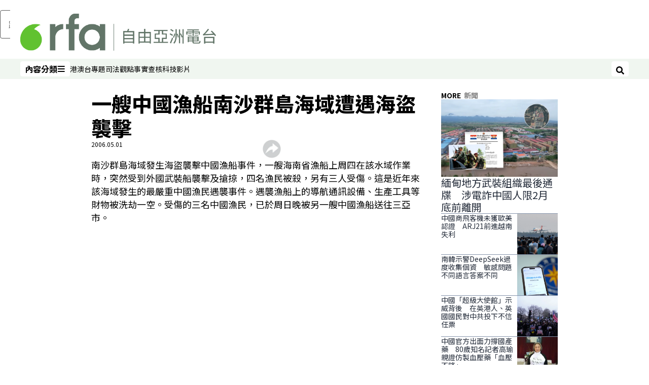

--- FILE ---
content_type: text/html; charset=utf-8
request_url: https://www.rfa.org/cantonese/news/china_crime_pirate-20060501.html?encoding=simplified
body_size: 15556
content:
<!DOCTYPE html><html lang="zh-TW" dir="ltr"><head><meta name="viewport" content="width=device-width"/><link rel="icon" type="image/x-icon" href="/pf/resources/icon/rfa/favicon.ico?d=148"/><title>一艘中國漁船南沙群島海域遭遇海盜襲擊 – RFA 自由亞洲電台粵語部</title><meta property="og:title" content="一艘中國漁船南沙群島海域遭遇海盜襲擊"/><meta name="twitter:title" content="一艘中國漁船南沙群島海域遭遇海盜襲擊"/><meta property="og:image" content="https://www.rfa.org/resizer/v2/https%3A%2F%2Fstatic.themebuilder.aws.arc.pub%2Fradiofreeasia%2F1728056952589.jpg?auth=655639870d7439aa635cf42ef01c84eef72afd2a41e6c08d090978af18eef35f&amp;width=1200"/><meta name="twitter:image" content="https://www.rfa.org/resizer/v2/https%3A%2F%2Fstatic.themebuilder.aws.arc.pub%2Fradiofreeasia%2F1728056952589.jpg?auth=655639870d7439aa635cf42ef01c84eef72afd2a41e6c08d090978af18eef35f&amp;width=1200"/><meta property="og:type" content="article"/><meta name="robots" content="noarchive"/><meta property="og:site_name" content="RFA 自由亞洲電台粵語部"/><meta property="og:url" content="https://www.rfa.org/cantonese/news/china_crime_pirate-20060501.html"/><meta name="twitter:site" content="@RadioFreeAsia"/><meta name="twitter:card" content="summary_large_image"/><link rel="canonical" href="https://www.rfa.org/cantonese/news/china_crime_pirate-20060501.html"/><link id="fusion-output-type-styles" rel="stylesheet" type="text/css" href="/pf/dist/components/output-types/rfa-default.css?d=148&amp;mxId=00000000"/><link id="fusion-template-styles" rel="stylesheet" type="text/css" href="/pf/dist/components/combinations/rfa-default.css?d=148&amp;mxId=00000000"/><link id="fusion-siteStyles-styles" rel="stylesheet" type="text/css" href="/pf/dist/css/rfa-cantonese.css?d=148&amp;mxId=00000000"/><script type="application/javascript" id="polyfill-script">if(!Array.prototype.includes||!(window.Object && window.Object.assign)||!window.Promise||!window.Symbol||!window.fetch){document.write('<script type="application/javascript" src="/pf/dist/engine/polyfill.js?d=148&mxId=00000000" defer=""><\/script>')}</script><script id="fusion-engine-react-script" type="application/javascript" src="/pf/dist/engine/react.js?d=148&amp;mxId=00000000" defer=""></script><script id="fusion-engine-combinations-script" type="application/javascript" src="/pf/dist/components/combinations/rfa-default.js?d=148&amp;mxId=00000000" defer=""></script><style>
			@import url('https://fonts.googleapis.com/css2?family=Noto+Sans+SC:wght@100..900&family=Noto+Sans+TC:wght@100..900&display=swap');
			html:lang(zh-CN) {
				--font-family-primary: Noto Sans SC, sans-serif;
				--font-family-secondary: Noto Sans SC, sans-serif;
				--font-family-tertiary: Noto Sans SC, sans-serif;
				--font-family-primary-reverse: Noto Sans TC, sans-serif;
			}
	</style><script src="//tags.rfa.org/rfa-plone/prod/utag.sync.js"></script><style>body { writing-mode: horizontal-tb; }</style><script data-integration="inlineScripts">
		if (typeof window !== 'undefined') {
      function changeURL() {
        const fullUrl = `${window.location.origin}/${window.location.pathname.split("/")[1]}/`;
        const logoLink = document.querySelector("a.c-link.b-header-nav-chain__logo.nav-logo-show");
        if (logoLink) {
          logoLink.href = fullUrl;
        }
      }
      document.addEventListener("DOMContentLoaded", () => {
        setTimeout(() => {
          changeURL();
        }, 1000);
      });
    }
	;
    (function(w,d,s,l,i){
      w[l]=w[l]||[];w[l].push({'gtm.start': new Date().getTime(),event:'gtm.js'});
      var f=d.getElementsByTagName(s)[0],
      j=d.createElement(s),dl=l!='dataLayer'?'&l='+l:'';j.async=true;j.src=
      'https://www.googletagmanager.com/gtm.js?id='+i+dl;f.parentNode.insertBefore(j,f);
    })(window,document,'script','dataLayer','GTM-WF7NSNVP');
  ;
    window.addEventListener('DOMContentLoaded', (event) => {
      queryly.init("bc7e007358fd46f9", document.querySelectorAll("#fusion-app"));
    });
  ;
		if(typeof window !== 'undefined') {
		// check if window.PoWaSettings exists, create if it does not
		window.PoWaSettings = window.PoWaSettings || {};
		window.PoWaSettings.container = window.PoWaSettings.container || {};

		// set styles for powa settings container
		window.PoWaSettings.container.style = '.powa { position: relative; background: black; height: 0; overflow: hidden; word-break: initial; } .powa-fullscreen { position: initial; padding-bottom: initial !important; } .powa-pane { height: 100%; pointer-events: none; position: absolute; width: 100%; z-index: 2; } .powa-pane > * { pointer-events: auto; } .powa-button { background: none; border: none; padding: 0px; margin: 0px; } @-moz-keyframes powa-spin { 100% { -moz-transform: rotate(360deg); } } @-webkit-keyframes powa-spin { 100% { -webkit-transform: rotate(360deg); } } @keyframes powa-spin { 100% { -webkit-transform: rotate(360deg); transform: rotate(360deg); } } .powa-spin { -webkit-animation: powa-spin 2s infinite linear; animation: powa-spin 2s infinite linear; } .powa-f-2 { width: 2em; height: 2em; } .powa-f-3 { width: 3em; height: 3em; } .powa-f-4 { width: 4em; height: 4em; } .powa-f-5 { width: 5em; height: 5em; } .powa-f-6 { width: 6em; height: 6em; } .powa-shot-play-icon { position: absolute; bottom: 1rem; left: 1rem; width: 3rem !important; height: 3rem !important; background-color: rgb(98, 117, 104); border-radius: 8px; opacity: 1 !important; } .powa-shot-play-icon > g > path:first-child { display: none; } .powa-shot-play-icon > g > path:nth-of-type(2) { fill: #FFF; }';

		// set UI color settings  
		window.addEventListener('powaRender', (event) => {
			window.PoWaSettings.colors = {
				accent: {
					red: 152,
					green: 152,
					blue: 162,
				},
				background: {
					red: 0,
					green: 0,
					blue: 0,
				},
				primary: {
						red: 193,
						green: 193,
						blue: 193,
				},
			};
		});
	};
if (typeof window !== 'undefined') {
	window.addEventListener('powaReady', function (event) {
		function getDataFromUtagData() {
			const utagData = utag_data;
			return {
				page_name: utagData?.page_name,
				page_type: utagData?.page_type,
				url: utagData?.url,
				domain: utagData?.domain,
			};
		}

		function getDataFromEvent(event) {
			return {
				video_position: event.time?.toFixed(0),

				video_name: event.videoData?.headlines?.basic,
				// whole number in seconds
				video_length: event.duration?.toFixed(0) || (event.videoData?.duration / 1000)?.toFixed(0),
				media_type: 'video ondemand', // video ondemand, video live stream
				// Takes the last element in stream array that the stream_type is mp4
				canonical_url:
					event.videoData?.streams?.filter((stream) => stream.stream_type === 'mp4').pop()?.url ||
					event.videoData?.canonical_url,

				content_type: 'video',
				subcontent_type: 'video',
			};
		}

		function getBaseCoreData() {
			const utagData = utag_data;
			if (!utagData) {
				return {};
			}
			return {
				entity: utagData?.entity,
				platform: utagData?.platform,
				platform_short: utagData?.platform_short,
				language: utagData?.language,
				language_service: utagData?.language_service,
				short_language_service: utagData?.short_language_service,
				property_name: utagData?.property_name,
				property_id: utagData?.property_id,
				section: utagData?.section,
			};
		}

		event.detail.powa.on('complete', function (event) {
			const eventType = 'video_complete';
			const dataToSend = {
				...getBaseCoreData(),
				video_event: eventType,
				on_page_event: eventType,
				...getDataFromEvent(event),
				...getDataFromUtagData(),
			};
			utag.link(dataToSend);
			window.dataLayer?.push({
				event: eventType,
				...dataToSend,
			});
		});

		event.detail.powa.on('error', function (event) {
			const eventType = 'video_error';
			const dataToSend = {
				...getBaseCoreData(),
				video_event: eventType,
				on_page_event: eventType,
				...getDataFromEvent(event),
				...getDataFromUtagData(),
			};
			utag.link(dataToSend);
			window.dataLayer?.push({
				event: eventType,
				...dataToSend,
			});
		});

		event.detail.powa.on('pause', function (event) {
			const eventType = 'video_pause';
			const dataToSend = {
				...getBaseCoreData(),
				video_event: eventType,
				on_page_event: eventType,
				...getDataFromEvent(event),
				...getDataFromUtagData(),
			};
			utag.link(dataToSend);
			window.dataLayer?.push({
				event: eventType,
				...dataToSend,
			});
		});
		event.detail.powa.on('start', function (event) {
			const eventType = 'video_play';
			const dataToSend = {
				...getBaseCoreData(),
				video_event: eventType,
				on_page_event: eventType,
				...getDataFromEvent(event),
				...getDataFromUtagData(),

				byline:
					event.videoData?.credits?.by?.map((by) => by.name.replace('By ', '')).join(',') ||
					utag_data?.language_service,
				// MM/DD/YYYY
				pub_date: new Date(event.videoData?.display_date).toLocaleDateString('en-US'),
				pub_hour: new Date(event.videoData?.display_date).getUTCHours(),
				article_uid: event.videoData?._id,
				categories:
					event.videoData?.taxonomy?.sections
						?.map((section) => section._id.replace('/', ''))
						.join(',') || 'none',
				tags: event.videoData?.taxonomy?.tags?.map((tag) => tag.text).join(',') || 'none',
				slug: 'none',
			};
			utag.link(dataToSend);
			window.dataLayer?.push({
				event: eventType,
				...dataToSend,
			});
		});

		event.detail.powa.on('play', function (event) {
			const eventType = 'video_resume';
			const dataToSend = {
				...getBaseCoreData(),
				video_event: eventType,
				on_page_event: eventType,
				...getDataFromEvent(event),
				...getDataFromUtagData(),
			};
			utag.link(dataToSend);
			window.dataLayer?.push({
				event: eventType,
				...dataToSend,
			});
		});

		event.detail.powa.on('skip', function (event) {
			const eventType = 'video_skip';
			const dataToSend = {
				...getBaseCoreData(),
				video_event: eventType,
				on_page_event: eventType,
				...getDataFromEvent(event),
				...getDataFromUtagData(),
			};
			utag.link(dataToSend);
			window.dataLayer?.push({
				event: eventType,
				...dataToSend,
			});
		});

		event.detail.powa.on('playback25', function (event) {
			const eventType = 'video_milestone_10';
			const dataToSend = {
				...getBaseCoreData(),
				video_event: eventType,
				on_page_event: eventType,
				...getDataFromEvent(event),
				...getDataFromUtagData(),
			};
			utag.link(dataToSend);
			window.dataLayer?.push({
				event: eventType,
				...dataToSend,
			});
		});

		event.detail.powa.on('playback50', function (event) {
			const eventType = 'video_milestone_50';
			const dataToSend = {
				...getBaseCoreData(),
				video_event: eventType,
				on_page_event: eventType,
				...getDataFromEvent(event),
				...getDataFromUtagData(),
			};
			utag.link(dataToSend);
			window.dataLayer?.push({
				event: eventType,
				...dataToSend,
			});
		});

		event.detail.powa.on('playback75', function (event) {
			const eventType = 'video_milestone_90';
			const dataToSend = {
				...getBaseCoreData(),
				video_event: eventType,
				on_page_event: eventType,
				...getDataFromEvent(event),
				...getDataFromUtagData(),
			};
			utag.link(dataToSend);
			window.dataLayer?.push({
				event: eventType,
				...dataToSend,
			});
		});
	});
}
;
if (typeof window !== 'undefined') {
	window.addEventListener('message', function (event) {
		// Ensure the message is from the acast origin
		if (event.origin !== 'https://embed.acast.com') {
			return;
		}

		function getEditorialData() {
			if (utag_data) {
				return {
					byline:
						utag_data.byline && utag_data.byline !== 'none'
							? utag_data.byline
							: utag_data.language_service,
					pub_date: utag_data.pub_date,
					pub_hour: utag_data.pub_hour,
					article_uid: utag_data.article_uid,
					categories: utag_data.categories,
					tags: utag_data.tags,
					slug: utag_data.slug,
				};
			}
			return {}; // Added return statement in case utag_data is undefined
		}

		function getUtagData() {
			if (utag_data) {
				return {
					// BASIC
					entity: utag_data.entity,
					platform: utag_data.platform,
					platform_short: utag_data.platform_short,
					language: utag_data.language,
					language_service: utag_data.language_service,
					short_language_service: utag_data.short_language_service,
					property_name: utag_data.property_name,
					property_id: utag_data.property_id,

					content_type: 'audio',
					section: utag_data.section,
					subcontent_type: 'audio',
					page_name: utag_data.page_name,
					page_type: utag_data.page_type,
					url: utag_data.url,
					domain: utag_data.domain,
				};
			}
			return {}; // Added return statement in case utag_data is undefined
		}

		// On play
		if (event.data?.eventName === 'postmessage:on:play') {
			const tealium_event = 'audio_play';
			const dataToSend = {
				audio_event: tealium_event,
				on_page_event: tealium_event,

				audio_name: event.data?.data?.acast,
				audio_length: 'none',
				media_type: 'audio ondemand',

				...getUtagData(),
				...getEditorialData(),
			};
			if (typeof utag !== 'undefined' && utag?.link) {
				utag.link(dataToSend);
			}
			if (typeof window.dataLayer !== 'undefined') {
				window.dataLayer.push({
					event: tealium_event,
					...dataToSend,
				});
			}
		}

		// On pause
		if (event.data?.eventName === 'postmessage:on:pause') {
			const tealium_event = 'audio_pause';
			const dataToSend = {
				audio_event: tealium_event,
				on_page_event: tealium_event,

				// audio_name: event.data?.data?.acast, // not available
				audio_length: 'none',
				media_type: 'audio ondemand',

				...getUtagData(),
			};

			if (typeof utag !== 'undefined' && utag?.link) {
				utag.link(dataToSend);
			}
			if (typeof window.dataLayer !== 'undefined') {
				window.dataLayer.push({
					event: tealium_event,
					...dataToSend,
				});
			}
		}

		// On seek
		if (event.data?.eventName === 'postmessage:on:seek') {
			const analyticsEvent = 'audio_skip';
			const dataToSend = {
				audio_event: analyticsEvent,
				on_page_event: analyticsEvent,

				// audio_name: event.data?.data?.acast, // not available
				audio_length: 'none',
				media_type: 'audio ondemand',

				...getUtagData(),
			};
			if (typeof utag !== 'undefined' && utag?.link) {
				utag.link(dataToSend);
			}
			if (typeof window.dataLayer !== 'undefined') {
				window.dataLayer.push({
					event: analyticsEvent,
					...dataToSend,
				});
			}
		}
	});
};window.isIE = !!window.MSInputMethodContext && !!document.documentMode;</script><script type="application/ld+json">{
  "@context": "http://schema.org",
  "@type": "NewsArticle",
  "mainEntityOfPage": "https://www.rfa.org/cantonese/news/china_crime_pirate-20060501.html",
  "headline": "一艘中國漁船南沙群島海域遭遇海盜襲擊",
  "alternativeHeadline": "",
  "datePublished": "2006-05-01T04:00:00Z",
  "dateModified": "2025-02-08T00:15:30.037Z",
  "description": "",
  "author": [],
  "publisher": {
    "@id": "https://www.rfa.org/",
    "@type": "NewsMediaOrganization",
    "name": "Radio Free Asia"
  },
  "image": []
}</script><script type="application/ld+json">{
  "@context": "http://schema.org",
  "@type": "NewsMediaOrganization",
  "url": "https://www.rfa.org/",
  "name": "Radio Free Asia",
  "logo": "https://static.themebuilder.aws.arc.pub/radiofreeasia/1697743282719.png",
  "correctionsPolicy": "https://www.rfa.org/english/about/codeofethics/",
  "diversityPolicy": "https://www.rfa.org/english/about/codeofethics/",
  "ethicsPolicy": "https://www.rfa.org/english/about/codeofethics/",
  "unnamedSourcesPolicy": "https://www.rfa.org/english/about/codeofethics/",
  "alternateName": [
    "RFA"
  ],
  "verificationFactCheckingPolicy": "https://www.rfa.org/english/about/codeofethics/"
}</script><script async="" data-integration="nativo-ad" src="https://s.ntv.io/serve/load.js"></script><script type="text/javascript">
						 var _utag_data_aux = {"page_type":"article","content_type":"story","subcontent_type":"article","section":"新聞","categories":"新聞","article_uid":"fsnpcng4wcebjnmzcedmtxwpbe","tags":"none","slug":"china_crime_pirate-20060501","byline":"none","pub_hour":4,"pub_date":"5/1/2006","entity":"rfa","platform":"web","platform_short":"w","language":"cantonese","language_service":"rfa cantonese","short_language_service":"can","property_name":"rfa cantonese web","property_id":511}
						 _utag_data_aux.domain = window.location.origin.toLowerCase();
						 _utag_data_aux.url = window.location.origin.toLowerCase() + window.location.pathname.toLowerCase();
						 _utag_data_aux.page_title = document.title.toLowerCase();
						 _utag_data_aux.page_name = document.title.toLowerCase();
					</script><script defer="" data-integration="queryly" src="https://www.queryly.com/js/queryly.v4.min.js"></script><script type="text/javascript">
						var utag_data={"page_type":"article","content_type":"story","subcontent_type":"article","section":"新聞","categories":"新聞","article_uid":"fsnpcng4wcebjnmzcedmtxwpbe","tags":"none","slug":"china_crime_pirate-20060501","byline":"none","pub_hour":4,"pub_date":"5/1/2006","entity":"rfa","platform":"web","platform_short":"w","language":"cantonese","language_service":"rfa cantonese","short_language_service":"can","property_name":"rfa cantonese web","property_id":511}
						utag_data.domain = window.location.origin.toLowerCase();
						utag_data.url = window.location.origin.toLowerCase() + window.location.pathname.toLowerCase();
						utag_data.page_title = document.title.toLowerCase();
						utag_data.page_name = document.title.toLowerCase();
						</script>
<script>(window.BOOMR_mq=window.BOOMR_mq||[]).push(["addVar",{"rua.upush":"false","rua.cpush":"false","rua.upre":"false","rua.cpre":"false","rua.uprl":"false","rua.cprl":"false","rua.cprf":"false","rua.trans":"SJ-03eb8749-f163-486b-a542-2cf829673a07","rua.cook":"false","rua.ims":"false","rua.ufprl":"false","rua.cfprl":"false","rua.isuxp":"false","rua.texp":"norulematch","rua.ceh":"false","rua.ueh":"false","rua.ieh.st":"0"}]);</script>
                              <script>!function(e){var n="https://s.go-mpulse.net/boomerang/";if("False"=="True")e.BOOMR_config=e.BOOMR_config||{},e.BOOMR_config.PageParams=e.BOOMR_config.PageParams||{},e.BOOMR_config.PageParams.pci=!0,n="https://s2.go-mpulse.net/boomerang/";if(window.BOOMR_API_key="VBVVV-FPG74-W5UWK-WY5GJ-27F7E",function(){function e(){if(!o){var e=document.createElement("script");e.id="boomr-scr-as",e.src=window.BOOMR.url,e.async=!0,i.parentNode.appendChild(e),o=!0}}function t(e){o=!0;var n,t,a,r,d=document,O=window;if(window.BOOMR.snippetMethod=e?"if":"i",t=function(e,n){var t=d.createElement("script");t.id=n||"boomr-if-as",t.src=window.BOOMR.url,BOOMR_lstart=(new Date).getTime(),e=e||d.body,e.appendChild(t)},!window.addEventListener&&window.attachEvent&&navigator.userAgent.match(/MSIE [67]\./))return window.BOOMR.snippetMethod="s",void t(i.parentNode,"boomr-async");a=document.createElement("IFRAME"),a.src="about:blank",a.title="",a.role="presentation",a.loading="eager",r=(a.frameElement||a).style,r.width=0,r.height=0,r.border=0,r.display="none",i.parentNode.appendChild(a);try{O=a.contentWindow,d=O.document.open()}catch(_){n=document.domain,a.src="javascript:var d=document.open();d.domain='"+n+"';void(0);",O=a.contentWindow,d=O.document.open()}if(n)d._boomrl=function(){this.domain=n,t()},d.write("<bo"+"dy onload='document._boomrl();'>");else if(O._boomrl=function(){t()},O.addEventListener)O.addEventListener("load",O._boomrl,!1);else if(O.attachEvent)O.attachEvent("onload",O._boomrl);d.close()}function a(e){window.BOOMR_onload=e&&e.timeStamp||(new Date).getTime()}if(!window.BOOMR||!window.BOOMR.version&&!window.BOOMR.snippetExecuted){window.BOOMR=window.BOOMR||{},window.BOOMR.snippetStart=(new Date).getTime(),window.BOOMR.snippetExecuted=!0,window.BOOMR.snippetVersion=12,window.BOOMR.url=n+"VBVVV-FPG74-W5UWK-WY5GJ-27F7E";var i=document.currentScript||document.getElementsByTagName("script")[0],o=!1,r=document.createElement("link");if(r.relList&&"function"==typeof r.relList.supports&&r.relList.supports("preload")&&"as"in r)window.BOOMR.snippetMethod="p",r.href=window.BOOMR.url,r.rel="preload",r.as="script",r.addEventListener("load",e),r.addEventListener("error",function(){t(!0)}),setTimeout(function(){if(!o)t(!0)},3e3),BOOMR_lstart=(new Date).getTime(),i.parentNode.appendChild(r);else t(!1);if(window.addEventListener)window.addEventListener("load",a,!1);else if(window.attachEvent)window.attachEvent("onload",a)}}(),"".length>0)if(e&&"performance"in e&&e.performance&&"function"==typeof e.performance.setResourceTimingBufferSize)e.performance.setResourceTimingBufferSize();!function(){if(BOOMR=e.BOOMR||{},BOOMR.plugins=BOOMR.plugins||{},!BOOMR.plugins.AK){var n="false"=="true"?1:0,t="",a="amjnm6yxij7rs2lkx6iq-f-68897b01b-clientnsv4-s.akamaihd.net",i="false"=="true"?2:1,o={"ak.v":"39","ak.cp":"1382888","ak.ai":parseInt("836812",10),"ak.ol":"0","ak.cr":8,"ak.ipv":4,"ak.proto":"h2","ak.rid":"38631482","ak.r":41994,"ak.a2":n,"ak.m":"dscr","ak.n":"ff","ak.bpcip":"3.18.214.0","ak.cport":47060,"ak.gh":"23.66.124.25","ak.quicv":"","ak.tlsv":"tls1.3","ak.0rtt":"","ak.0rtt.ed":"","ak.csrc":"-","ak.acc":"","ak.t":"1768603537","ak.ak":"hOBiQwZUYzCg5VSAfCLimQ==HGJvOWTfQvNKjXJ/156f8qRu2sjmttfr8xXSR2mgL0Wlk9r6egjmJyE60LVSksrtzJrLv10dp3K17F/vluGZ/XMFcdeXoqjQ92pO7jSsREZrfgDPomTtar/fSNr0qO9MmheXxvA36axVy+Hd57vkZsK9VCjenF25ffFR7Q80HXCDFhoJIU5+0td7QGiQojvj9HRT9Z1ndYaaelvzHKGUSmTPAcOkcGWkcBiPtQGmmwcxZ5qk6RS1C8TS/Y6yxuVQisS1EzIXVEC+jRbbKLCPrYgGQuMzfaHHlI+UtH3cfgmRAObLit7FbRJOJrXxrsnsM0nutk5VPtgg4PXq3Lb/vfBaONsqE//MXcMbjGnCC2fD/YPSSzvHos5+bkwE1Erg1E0D/s6ED5+r8skEKJtH51/QE+JcHtOusP7rVVJ8zAM=","ak.pv":"55","ak.dpoabenc":"","ak.tf":i};if(""!==t)o["ak.ruds"]=t;var r={i:!1,av:function(n){var t="http.initiator";if(n&&(!n[t]||"spa_hard"===n[t]))o["ak.feo"]=void 0!==e.aFeoApplied?1:0,BOOMR.addVar(o)},rv:function(){var e=["ak.bpcip","ak.cport","ak.cr","ak.csrc","ak.gh","ak.ipv","ak.m","ak.n","ak.ol","ak.proto","ak.quicv","ak.tlsv","ak.0rtt","ak.0rtt.ed","ak.r","ak.acc","ak.t","ak.tf"];BOOMR.removeVar(e)}};BOOMR.plugins.AK={akVars:o,akDNSPreFetchDomain:a,init:function(){if(!r.i){var e=BOOMR.subscribe;e("before_beacon",r.av,null,null),e("onbeacon",r.rv,null,null),r.i=!0}return this},is_complete:function(){return!0}}}}()}(window);</script></head><body><noscript><iframe title="gtm" src="https://www.googletagmanager.com/ns.html?id=GTM-WF7NSNVP" height="0" width="0" style="display:none;visibility:hidden"></iframe></noscript><script type="text/javascript">
		(function(a,b,c,d){
		a='//tags.rfa.org/rfa-plone/prod/utag.js';
		b=document;c='script';d=b.createElement(c);d.src=a;d.type='text/java'+c;d.async=true;
		a=b.getElementsByTagName(c)[0];a.parentNode.insertBefore(d,a);
		})();
		</script><a class="skip-main" href="#main">跳過主要內容</a><div id="modal-root"></div><div id="fusion-app" class="c-stack b-application" data-style-direction="vertical" data-style-justification="start" data-style-alignment="unset" data-style-inline="false" data-style-wrap="nowrap"><div class="b-rfa-right-rail-article"><header class="c-stack b-rfa-right-rail-article__navigation" data-style-direction="vertical" data-style-justification="start" data-style-alignment="unset" data-style-inline="false" data-style-wrap="nowrap"><div class="b-rfa-logo"><div class="b-rfa-logo__container"><a href="/cantonese/" title="Radio Free Asia Logo"><img class="b-rfa-logo__image" src="https://static.themebuilder.aws.arc.pub/radiofreeasia/1697743282719.png" alt="Radio Free Asia Logo"/></a></div></div><nav id="main-nav" class="b-header-nav-chain " aria-label="Sections Menu"><div class="b-header-nav-chain__top-layout"><div class="b-header-nav-chain__nav-left"><div class="nav-components--mobile" data-testid="nav-chain-nav-components-mobile-left"><button data-testid="nav-chain-nav-section-button" aria-label="內容分類" class="c-button c-button--small c-button--secondary-reverse" type="button"><span class="visually-hidden">內容分類</span><svg class="c-icon" width="48" height="48" xmlns="http://www.w3.org/2000/svg" viewBox="0 0 512 512" fill="currentColor" aria-hidden="true" focusable="false"><path d="M25 96C25 78.33 39.33 64 57 64H441C458.7 64 473 78.33 473 96C473 113.7 458.7 128 441 128H57C39.33 128 25 113.7 25 96ZM25 256C25 238.3 39.33 224 57 224H441C458.7 224 473 238.3 473 256C473 273.7 458.7 288 441 288H57C39.33 288 25 273.7 25 256ZM441 448H57C39.33 448 25 433.7 25 416C25 398.3 39.33 384 57 384H441C458.7 384 473 398.3 473 416C473 433.7 458.7 448 441 448Z"></path></svg></button></div><div class="nav-components--desktop" data-testid="nav-chain-nav-components-desktop-left"><button data-testid="nav-chain-nav-section-button" aria-label="內容分類" class="c-button c-button--small c-button--secondary-reverse" type="button"><span class="visually-hidden">內容分類</span><span>內容分類</span><svg class="c-icon" width="48" height="48" xmlns="http://www.w3.org/2000/svg" viewBox="0 0 512 512" fill="currentColor" aria-hidden="true" focusable="false"><path d="M25 96C25 78.33 39.33 64 57 64H441C458.7 64 473 78.33 473 96C473 113.7 458.7 128 441 128H57C39.33 128 25 113.7 25 96ZM25 256C25 238.3 39.33 224 57 224H441C458.7 224 473 238.3 473 256C473 273.7 458.7 288 441 288H57C39.33 288 25 273.7 25 256ZM441 448H57C39.33 448 25 433.7 25 416C25 398.3 39.33 384 57 384H441C458.7 384 473 398.3 473 416C473 433.7 458.7 448 441 448Z"></path></svg></button></div></div><a title="Radio Free Asia Logo" class="c-link b-header-nav-chain__logo  nav-logo-hidden " href="/" aria-hidden="true" tabindex="-1"><img src="https://static.themebuilder.aws.arc.pub/radiofreeasia/1697743282719.png" alt="Radio Free Asia Logo" data-chromatic="ignore"/></a><nav aria-label="Top Links" class="c-stack b-header-nav-chain__links-list" data-style-direction="horizontal" data-style-justification="start" data-style-alignment="center" data-style-inline="false" data-style-wrap="wrap"><span class="b-header-nav-chain__links-list-item"><a class="c-link" href="/cantonese/htm">港澳台</a></span><span class="b-header-nav-chain__links-list-item"><a class="c-link" href="/cantonese/in-depth/">專題</a></span><span class="b-header-nav-chain__links-list-item"><a class="c-link" href="/cantonese/law-justice/">司法</a></span><span class="b-header-nav-chain__links-list-item"><a class="c-link" href="/cantonese/opinion/">觀點</a></span><span class="b-header-nav-chain__links-list-item"><a class="c-link" href="/cantonese/fact-check/">事實查核</a></span><span class="b-header-nav-chain__links-list-item"><a class="c-link" href="/cantonese/technology/">科技</a></span><span class="b-header-nav-chain__links-list-item"><a class="c-link" href="/cantonese/video/">影片</a></span></nav><div class="b-header-nav-chain__nav-right"><div class="nav-components--mobile" data-testid="nav-chain-nav-components-mobile-right"><button aria-label="搜尋" class="c-button c-button--small c-button--secondary-reverse" type="button"><span class="visually-hidden">搜尋</span><span><svg class="c-icon" width="48" height="48" xmlns="http://www.w3.org/2000/svg" viewBox="0 0 512 512" fill="currentColor" aria-hidden="true" focusable="false"><path d="M505 442.7L405.3 343c-4.5-4.5-10.6-7-17-7H372c27.6-35.3 44-79.7 44-128C416 93.1 322.9 0 208 0S0 93.1 0 208s93.1 208 208 208c48.3 0 92.7-16.4 128-44v16.3c0 6.4 2.5 12.5 7 17l99.7 99.7c9.4 9.4 24.6 9.4 33.9 0l28.3-28.3c9.4-9.4 9.4-24.6.1-34zM208 336c-70.7 0-128-57.2-128-128 0-70.7 57.2-128 128-128 70.7 0 128 57.2 128 128 0 70.7-57.2 128-128 128z"></path></svg></span></button></div><div class="nav-components--desktop" data-testid="nav-chain-nav-components-desktop-right"><button aria-label="搜尋" class="c-button c-button--small c-button--secondary-reverse" type="button"><span class="visually-hidden">搜尋</span><span><svg class="c-icon" width="48" height="48" xmlns="http://www.w3.org/2000/svg" viewBox="0 0 512 512" fill="currentColor" aria-hidden="true" focusable="false"><path d="M505 442.7L405.3 343c-4.5-4.5-10.6-7-17-7H372c27.6-35.3 44-79.7 44-128C416 93.1 322.9 0 208 0S0 93.1 0 208s93.1 208 208 208c48.3 0 92.7-16.4 128-44v16.3c0 6.4 2.5 12.5 7 17l99.7 99.7c9.4 9.4 24.6 9.4 33.9 0l28.3-28.3c9.4-9.4 9.4-24.6.1-34zM208 336c-70.7 0-128-57.2-128-128 0-70.7 57.2-128 128-128 70.7 0 128 57.2 128 128 0 70.7-57.2 128-128 128z"></path></svg></span></button></div></div></div><div id="flyout-overlay" data-testid="nav-chain-flyout-overlay" class="c-stack b-header-nav-chain__flyout-overlay closed" data-style-direction="vertical" data-style-justification="start" data-style-alignment="unset" data-style-inline="false" data-style-wrap="nowrap"><div><div class="c-stack b-header-nav-chain__flyout-nav-wrapper closed" data-style-direction="vertical" data-style-justification="start" data-style-alignment="unset" data-style-inline="false" data-style-wrap="nowrap"><div class="b-header-nav-chain__flyout-close-button"><button aria-label="關閉" class="c-button c-button--small c-button--secondary-reverse" type="button"><span class="visually-hidden">關閉</span><svg class="c-icon" width="24" height="24" xmlns="http://www.w3.org/2000/svg" viewBox="0 0 512 512" fill="currentColor" aria-hidden="true" focusable="false"><path d="M406.6 361.4C419.1 373.9 419.1 394.15 406.6 406.65C400.4 412.9 392.2 416 384 416C375.8 416 367.62 412.875 361.38 406.625L256 301.3L150.63 406.6C144.38 412.9 136.19 416 128 416C119.81 416 111.63 412.9 105.375 406.6C92.875 394.1 92.875 373.85 105.375 361.35L210.775 255.95L105.375 150.6C92.875 138.1 92.875 117.85 105.375 105.35C117.875 92.85 138.125 92.85 150.625 105.35L256 210.8L361.4 105.4C373.9 92.9 394.15 92.9 406.65 105.4C419.15 117.9 419.15 138.15 406.65 150.65L301.25 256.05L406.6 361.4Z"></path></svg></button></div><div class="nav-menu"><div data-testid="nav-chain-nav-components-mobile" class="c-stack nav-components--mobile" data-style-direction="vertical" data-style-justification="start" data-style-alignment="unset" data-style-inline="false" data-style-wrap="nowrap"><nav aria-label="More Links" class="c-stack b-links-bar" data-style-direction="horizontal" data-style-justification="center" data-style-alignment="unset" data-style-inline="false" data-style-wrap="wrap"><a class="c-link" href="/cantonese/htm">港澳台</a><span class="c-separator"></span><a class="c-link" href="/cantonese/in-depth">專題</a><span class="c-separator"></span><a class="c-link" href="/cantonese/law-justice">司法</a><span class="c-separator"></span><a class="c-link" href="/cantonese/opinion">觀點</a><span class="c-separator"></span><a class="c-link" href="/cantonese/fact-check">事實查核</a><span class="c-separator"></span><a class="c-link" href="/cantonese/technology">科技</a><span class="c-separator"></span><a class="c-link" href="/cantonese/video">影片</a></nav><hr class="c-divider"/></div><div data-testid="nav-chain-nav-components-desktop" class="c-stack nav-components--desktop" data-style-direction="vertical" data-style-justification="start" data-style-alignment="unset" data-style-inline="false" data-style-wrap="nowrap"></div></div><ul class="c-stack b-header-nav-chain__flyout-nav" data-style-direction="vertical" data-style-justification="start" data-style-alignment="unset" data-style-inline="false" data-style-wrap="nowrap"><li class="section-item" data-testid="nav-chain-section-item"><a class="c-link" href="/cantonese/htm" aria-hidden="true" tabindex="-1">港澳台</a></li><li class="section-item" data-testid="nav-chain-section-item"><a class="c-link" href="/cantonese/in-depth/" aria-hidden="true" tabindex="-1">專題</a></li><li class="section-item" data-testid="nav-chain-section-item"><div data-testid="nav-chain-section-item-subsection" class="c-stack b-header-nav-chain__subsection-anchor subsection-anchor " data-style-direction="horizontal" data-style-justification="start" data-style-alignment="center" data-style-inline="false" data-style-wrap="nowrap"><a class="c-link" href="/cantonese/opinion/" aria-hidden="true" tabindex="-1">觀點</a><button aria-expanded="false" aria-controls="header_sub_section_cantonese/opinion" aria-label="顯示 觀點 個子版面" class="c-button c-button--medium c-button--default submenu-caret" type="button"><span class="visually-hidden">顯示 觀點 個子版面</span><span><svg class="c-icon" width="20" height="20" xmlns="http://www.w3.org/2000/svg" viewBox="0 0 512 512" fill="currentColor" aria-hidden="true" focusable="false"><path d="M256 416C247.812 416 239.62 412.875 233.38 406.625L41.38 214.625C28.88 202.125 28.88 181.875 41.38 169.375C53.88 156.875 74.13 156.875 86.63 169.375L256 338.8L425.4 169.4C437.9 156.9 458.15 156.9 470.65 169.4C483.15 181.9 483.15 202.15 470.65 214.65L278.65 406.65C272.4 412.9 264.2 416 256 416Z"></path></svg></span></button></div><div class="b-header-nav-chain__subsection-container "><ul class="b-header-nav-chain__subsection-menu" id="header_sub_section_cantonese/opinion"><li class="subsection-item" data-testid="nav-chain-subsection-item"><a class="c-link" href="/cantonese/opinion/to-yiu-ming/" aria-hidden="true" tabindex="-1">杜耀明評論</a></li><li class="subsection-item" data-testid="nav-chain-subsection-item"><a class="c-link" href="/cantonese/opinion/ching-cheong/" aria-hidden="true" tabindex="-1">洞察國情</a></li><li class="subsection-item" data-testid="nav-chain-subsection-item"><a class="c-link" href="/cantonese/opinion/lin-fei/" aria-hidden="true" tabindex="-1">林語非論</a></li><li class="subsection-item" data-testid="nav-chain-subsection-item"><a class="c-link" href="/cantonese/opinion/martin-oei/" aria-hidden="true" tabindex="-1">澤論四方</a></li><li class="subsection-item" data-testid="nav-chain-subsection-item"><a class="c-link" href="/cantonese/opinion/mung-siu-tat/" aria-hidden="true" tabindex="-1">勞權透視</a></li><li class="subsection-item" data-testid="nav-chain-subsection-item"><a class="c-link" href="/cantonese/opinion/po-kong-ngan/" aria-hidden="true" tabindex="-1">財經拆局</a></li><li class="subsection-item" data-testid="nav-chain-subsection-item"><a class="c-link" href="/cantonese/opinion/shih-chien-yu/" aria-hidden="true" tabindex="-1">冷戰風雲</a></li><li class="subsection-item" data-testid="nav-chain-subsection-item"><a class="c-link" href="/cantonese/opinion/sunny-cheung/" aria-hidden="true" tabindex="-1">張崑陽評論</a></li><li class="subsection-item" data-testid="nav-chain-subsection-item"><a class="c-link" href="/cantonese/opinion/wo-lap-lam/" aria-hidden="true" tabindex="-1">國是縱橫</a></li><li class="subsection-item" data-testid="nav-chain-subsection-item"><a class="c-link" href="/cantonese/opinion/yeung-wing-yu/" aria-hidden="true" tabindex="-1">寰宇古今</a></li></ul></div></li><li class="section-item" data-testid="nav-chain-section-item"><a class="c-link" href="/cantonese/fact-check/" aria-hidden="true" tabindex="-1">事實查核</a></li><li class="section-item" data-testid="nav-chain-section-item"><a class="c-link" href="/cantonese/technology/" aria-hidden="true" tabindex="-1">科技</a></li><li class="section-item" data-testid="nav-chain-section-item"><div data-testid="nav-chain-section-item-subsection" class="c-stack b-header-nav-chain__subsection-anchor subsection-anchor " data-style-direction="horizontal" data-style-justification="start" data-style-alignment="center" data-style-inline="false" data-style-wrap="nowrap"><a class="c-link" href="/cantonese/video/" aria-hidden="true" tabindex="-1">影片</a><button aria-expanded="false" aria-controls="header_sub_section_cantonese/video" aria-label="顯示 影片 個子版面" class="c-button c-button--medium c-button--default submenu-caret" type="button"><span class="visually-hidden">顯示 影片 個子版面</span><span><svg class="c-icon" width="20" height="20" xmlns="http://www.w3.org/2000/svg" viewBox="0 0 512 512" fill="currentColor" aria-hidden="true" focusable="false"><path d="M256 416C247.812 416 239.62 412.875 233.38 406.625L41.38 214.625C28.88 202.125 28.88 181.875 41.38 169.375C53.88 156.875 74.13 156.875 86.63 169.375L256 338.8L425.4 169.4C437.9 156.9 458.15 156.9 470.65 169.4C483.15 181.9 483.15 202.15 470.65 214.65L278.65 406.65C272.4 412.9 264.2 416 256 416Z"></path></svg></span></button></div><div class="b-header-nav-chain__subsection-container "><ul class="b-header-nav-chain__subsection-menu" id="header_sub_section_cantonese/video"><li class="subsection-item" data-testid="nav-chain-subsection-item"><a class="c-link" href="/cantonese/video/voice-like-a-bell/" aria-hidden="true" tabindex="-1">聲如洪鍾</a></li><li class="subsection-item" data-testid="nav-chain-subsection-item"><a class="c-link" href="/cantonese/video/finance-free-talk/" aria-hidden="true" tabindex="-1">財經自由講</a></li><li class="subsection-item" data-testid="nav-chain-subsection-item"><a class="c-link" href="/cantonese/video/hong-kong-speaks/" aria-hidden="true" tabindex="-1">香港人自由講</a></li></ul></div></li><li class="section-item" data-testid="nav-chain-section-item"><div data-testid="nav-chain-section-item-subsection" class="c-stack b-header-nav-chain__subsection-anchor subsection-anchor " data-style-direction="horizontal" data-style-justification="start" data-style-alignment="center" data-style-inline="false" data-style-wrap="nowrap"><a class="c-link" href="/cantonese/about/" aria-hidden="true" tabindex="-1">關於我們</a><button aria-expanded="false" aria-controls="header_sub_section_cantonese/about" aria-label="顯示 關於我們 個子版面" class="c-button c-button--medium c-button--default submenu-caret" type="button"><span class="visually-hidden">顯示 關於我們 個子版面</span><span><svg class="c-icon" width="20" height="20" xmlns="http://www.w3.org/2000/svg" viewBox="0 0 512 512" fill="currentColor" aria-hidden="true" focusable="false"><path d="M256 416C247.812 416 239.62 412.875 233.38 406.625L41.38 214.625C28.88 202.125 28.88 181.875 41.38 169.375C53.88 156.875 74.13 156.875 86.63 169.375L256 338.8L425.4 169.4C437.9 156.9 458.15 156.9 470.65 169.4C483.15 181.9 483.15 202.15 470.65 214.65L278.65 406.65C272.4 412.9 264.2 416 256 416Z"></path></svg></span></button></div><div class="b-header-nav-chain__subsection-container "><ul class="b-header-nav-chain__subsection-menu" id="header_sub_section_cantonese/about"><li class="subsection-item" data-testid="nav-chain-subsection-item"><a class="c-link" href="/cantonese/about/contact.html" aria-hidden="true" tabindex="-1">聯絡我們</a></li><li class="subsection-item" data-testid="nav-chain-subsection-item"><a class="c-link" href="/cantonese/about/frequencies.html" aria-hidden="true" tabindex="-1">最新廣播頻率</a></li><li class="subsection-item" data-testid="nav-chain-subsection-item"><a class="c-link" href="/cantonese/audio" aria-hidden="true" tabindex="-1">聲音資料</a></li><li class="subsection-item" data-testid="nav-chain-subsection-item"><a class="c-link" href="/cantonese/send_news_form" aria-hidden="true" tabindex="-1">聽眾報料</a></li></ul></div></li><li class="section-menu--bottom-placeholder"></li></ul></div></div></div></nav></header><section role="main" tabindex="-1" class="b-rfa-right-rail-article__main"><div class="c-stack b-rfa-right-rail-article__full-width-1 hide-if-empty" data-style-direction="vertical" data-style-justification="start" data-style-alignment="unset" data-style-inline="false" data-style-wrap="nowrap"></div><div class="c-grid b-rfa-right-rail-article__rail-container"><div class="c-stack b-rfa-right-rail-article__main-interior-item" data-style-direction="vertical" data-style-justification="start" data-style-alignment="unset" data-style-inline="false" data-style-wrap="nowrap"><div class="c-stack b-rfa-right-rail-article__main-interior-item-1" data-style-direction="vertical" data-style-justification="start" data-style-alignment="unset" data-style-inline="false" data-style-wrap="nowrap"><h1 class="b-headline">一艘中國漁船南沙群島海域遭遇海盜襲擊</h1></div><div class="c-stack b-rfa-right-rail-article__main-interior-item-info" data-style-direction="vertical" data-style-justification="start" data-style-alignment="unset" data-style-inline="false" data-style-wrap="nowrap"><div class="b-rfa-info-chain"><time as="time" class="c-date b-rfa-date" dateTime="2006-05-01T04:00:00Z">2006.05.01</time><div class="b-rfa-info-chain__share-button"><div style="display:none" id="f0fnav7Jha992fN" data-fusion-collection="features" data-fusion-type="RFA-Share-Button/default" data-fusion-name="Share Button - RFA Block" data-fusion-message="Could not render component [features:RFA-Share-Button/default]"></div></div></div></div><div class="c-stack b-rfa-right-rail-article__main-interior-item-2" data-style-direction="vertical" data-style-justification="start" data-style-alignment="unset" data-style-inline="false" data-style-wrap="nowrap"><article class="b-article-body"><p class="c-paragraph">南沙群島海域發生海盜襲擊中國漁船事件，一艘海南省漁船上周四在該水域作業時，突然受到外國武裝船襲擊及搶掠，四名漁民被殺，另有三人受傷。這是近年來該海域發生的最嚴重中國漁民遇襲事件。遇襲漁船上的導航通訊設備、生產工具等財物被洗劫一空。受傷的三名中國漁民，已於周日晚被另一艘中國漁船送往三亞市。</p></article></div></div><aside class="c-stack b-rfa-right-rail-article__main-right-rail" data-style-direction="vertical" data-style-justification="start" data-style-alignment="unset" data-style-inline="false" data-style-wrap="nowrap"><div class="c-stack b-rfa-simple-list" data-style-direction="vertical" data-style-justification="start" data-style-alignment="unset" data-style-inline="false" data-style-wrap="nowrap"><h2 class="c-heading"><div class="b-rfa-simple-list--title"><span>MORE<!-- --> </span> <span class="b-rfa-simple-list--title2">新聞</span></div></h2><div class="c-stack b-rfa-simple-list__items" data-style-direction="vertical" data-style-justification="start" data-style-alignment="unset" data-style-inline="false" data-style-wrap="nowrap"><article class="c-stack b-rfa-simple-list__item--first" data-style-direction="vertical" data-style-justification="start" data-style-alignment="unset" data-style-inline="false" data-style-wrap="nowrap"><a class="c-link b-rfa-simple-list__item-anchor--first" href="/cantonese/news/myanmar-scams-dkba-order-chinese-exit-02112025083417.html" aria-hidden="true" tabindex="-1"><img data-chromatic="ignore" alt="" class="c-image" loading="lazy" src="https://www.rfa.org/resizer/v2/YKI66UEQTEUXJT27NTJNNUR3TA.jpg?smart=true&amp;auth=82c497db4a1dbabbcccd4e283acf3da4d82773c4ea56f6b837eb0b0398718a10&amp;width=274&amp;height=182" srcSet="https://www.rfa.org/resizer/v2/YKI66UEQTEUXJT27NTJNNUR3TA.jpg?smart=true&amp;auth=82c497db4a1dbabbcccd4e283acf3da4d82773c4ea56f6b837eb0b0398718a10&amp;width=274&amp;height=182 274w, https://www.rfa.org/resizer/v2/YKI66UEQTEUXJT27NTJNNUR3TA.jpg?smart=true&amp;auth=82c497db4a1dbabbcccd4e283acf3da4d82773c4ea56f6b837eb0b0398718a10&amp;width=548&amp;height=364 548w, https://www.rfa.org/resizer/v2/YKI66UEQTEUXJT27NTJNNUR3TA.jpg?smart=true&amp;auth=82c497db4a1dbabbcccd4e283acf3da4d82773c4ea56f6b837eb0b0398718a10&amp;width=1096&amp;height=728 1096w" width="274" height="182"/></a><a class="c-link" href="/cantonese/news/myanmar-scams-dkba-order-chinese-exit-02112025083417.html"><h3 style="--heading-truncation:3" class="c-heading">緬甸地方武裝組織最後通牒　涉電詐中國人限2月底前離開</h3></a></article><hr aria-hidden="true"/><article class="c-stack b-rfa-simple-list__item" data-style-direction="horizontal" data-style-justification="start" data-style-alignment="unset" data-style-inline="false" data-style-wrap="nowrap"><a class="c-link" href="/cantonese/news/vietnam-arj21-china-commercial-plane-approval-failed-02112025041841.html"><h3 style="--heading-truncation:4" class="c-heading">中國商飛客機未獲歐美認證　ARJ21前進越南失利</h3></a><a class="c-link b-rfa-simple-list__item-anchor" href="/cantonese/news/vietnam-arj21-china-commercial-plane-approval-failed-02112025041841.html" aria-hidden="true" tabindex="-1"><img data-chromatic="ignore" alt="" class="c-image" loading="lazy" src="https://www.rfa.org/resizer/v2/BFCP7TL3XAYSUJKX2IY6UPDE6Q.jpg?smart=true&amp;auth=d360f0f7de374ea36e17207d96b4d8424fe60c039c1d0b5d22434076b0f4b9e1&amp;width=274&amp;height=274" srcSet="https://www.rfa.org/resizer/v2/BFCP7TL3XAYSUJKX2IY6UPDE6Q.jpg?smart=true&amp;auth=d360f0f7de374ea36e17207d96b4d8424fe60c039c1d0b5d22434076b0f4b9e1&amp;width=274&amp;height=274 274w, https://www.rfa.org/resizer/v2/BFCP7TL3XAYSUJKX2IY6UPDE6Q.jpg?smart=true&amp;auth=d360f0f7de374ea36e17207d96b4d8424fe60c039c1d0b5d22434076b0f4b9e1&amp;width=548&amp;height=548 548w, https://www.rfa.org/resizer/v2/BFCP7TL3XAYSUJKX2IY6UPDE6Q.jpg?smart=true&amp;auth=d360f0f7de374ea36e17207d96b4d8424fe60c039c1d0b5d22434076b0f4b9e1&amp;width=1096&amp;height=1096 1096w" width="274" height="274"/></a></article><hr aria-hidden="true"/><article class="c-stack b-rfa-simple-list__item" data-style-direction="horizontal" data-style-justification="start" data-style-alignment="unset" data-style-inline="false" data-style-wrap="nowrap"><a class="c-link" href="/cantonese/news/korea-deepseek-ai-china-02112025005615.html"><h3 style="--heading-truncation:4" class="c-heading">南韓示警DeepSeek過度收集個資　敏感問題不同語言答案不同</h3></a><a class="c-link b-rfa-simple-list__item-anchor" href="/cantonese/news/korea-deepseek-ai-china-02112025005615.html" aria-hidden="true" tabindex="-1"><img data-chromatic="ignore" alt="" class="c-image" loading="lazy" src="https://www.rfa.org/resizer/v2/NDERFNLO2WYHUTUAFMS2RZL2QY.jpg?smart=true&amp;auth=7a16db95ebf93898dbf1f11bce03abf8c64d34744cc6db19c59ac141d111df4d&amp;width=274&amp;height=274" srcSet="https://www.rfa.org/resizer/v2/NDERFNLO2WYHUTUAFMS2RZL2QY.jpg?smart=true&amp;auth=7a16db95ebf93898dbf1f11bce03abf8c64d34744cc6db19c59ac141d111df4d&amp;width=274&amp;height=274 274w, https://www.rfa.org/resizer/v2/NDERFNLO2WYHUTUAFMS2RZL2QY.jpg?smart=true&amp;auth=7a16db95ebf93898dbf1f11bce03abf8c64d34744cc6db19c59ac141d111df4d&amp;width=548&amp;height=548 548w, https://www.rfa.org/resizer/v2/NDERFNLO2WYHUTUAFMS2RZL2QY.jpg?smart=true&amp;auth=7a16db95ebf93898dbf1f11bce03abf8c64d34744cc6db19c59ac141d111df4d&amp;width=1096&amp;height=1096 1096w" width="274" height="274"/></a></article><hr aria-hidden="true"/><article class="c-stack b-rfa-simple-list__item" data-style-direction="horizontal" data-style-justification="start" data-style-alignment="unset" data-style-inline="false" data-style-wrap="nowrap"><a class="c-link" href="/cantonese/news/uk-reax-protest-hongkonger-chinese-embassy-02102025141455.html"><h3 style="--heading-truncation:4" class="c-heading">中國「超級大使館」示威背後　在英港人、英國國民對中共投下不信任票</h3></a><a class="c-link b-rfa-simple-list__item-anchor" href="/cantonese/news/uk-reax-protest-hongkonger-chinese-embassy-02102025141455.html" aria-hidden="true" tabindex="-1"><img data-chromatic="ignore" alt="" class="c-image" loading="lazy" src="https://www.rfa.org/resizer/v2/PRGKYOBGEKRIZKSE3B4XZCYKQE.jpg?smart=true&amp;auth=f319e20a2de24f69f13af2583e36a35e707a9306d1e6e720927daf791b1416e8&amp;width=274&amp;height=274" srcSet="https://www.rfa.org/resizer/v2/PRGKYOBGEKRIZKSE3B4XZCYKQE.jpg?smart=true&amp;auth=f319e20a2de24f69f13af2583e36a35e707a9306d1e6e720927daf791b1416e8&amp;width=274&amp;height=274 274w, https://www.rfa.org/resizer/v2/PRGKYOBGEKRIZKSE3B4XZCYKQE.jpg?smart=true&amp;auth=f319e20a2de24f69f13af2583e36a35e707a9306d1e6e720927daf791b1416e8&amp;width=548&amp;height=548 548w, https://www.rfa.org/resizer/v2/PRGKYOBGEKRIZKSE3B4XZCYKQE.jpg?smart=true&amp;auth=f319e20a2de24f69f13af2583e36a35e707a9306d1e6e720927daf791b1416e8&amp;width=1096&amp;height=1096 1096w" width="274" height="274"/></a></article><hr aria-hidden="true"/><article class="c-stack b-rfa-simple-list__item" data-style-direction="horizontal" data-style-justification="start" data-style-alignment="unset" data-style-inline="false" data-style-wrap="nowrap"><a class="c-link" href="/cantonese/news/china-medical-domestic-drugs-vs-imported-drugs-02102025121859.html"><h3 style="--heading-truncation:4" class="c-heading">中國官方出面力撐國產藥　80歲知名記者高瑜親證仿製血壓藥「血壓不降」</h3></a><a class="c-link b-rfa-simple-list__item-anchor" href="/cantonese/news/china-medical-domestic-drugs-vs-imported-drugs-02102025121859.html" aria-hidden="true" tabindex="-1"><img data-chromatic="ignore" alt="" class="c-image" loading="lazy" src="https://www.rfa.org/resizer/v2/PEQDOVGZNV3M2F7ZB4M3WKEENM.png?smart=true&amp;auth=1ead997c8f7fdaffb17896c2ea23e4e89dd481397de7de0867bfb6e1227b1e11&amp;width=274&amp;height=274" srcSet="https://www.rfa.org/resizer/v2/PEQDOVGZNV3M2F7ZB4M3WKEENM.png?smart=true&amp;auth=1ead997c8f7fdaffb17896c2ea23e4e89dd481397de7de0867bfb6e1227b1e11&amp;width=274&amp;height=274 274w, https://www.rfa.org/resizer/v2/PEQDOVGZNV3M2F7ZB4M3WKEENM.png?smart=true&amp;auth=1ead997c8f7fdaffb17896c2ea23e4e89dd481397de7de0867bfb6e1227b1e11&amp;width=548&amp;height=548 548w, https://www.rfa.org/resizer/v2/PEQDOVGZNV3M2F7ZB4M3WKEENM.png?smart=true&amp;auth=1ead997c8f7fdaffb17896c2ea23e4e89dd481397de7de0867bfb6e1227b1e11&amp;width=1096&amp;height=1096 1096w" width="274" height="274"/></a></article></div></div><div class="c-stack b-rfa-numbered-list " data-style-direction="vertical" data-style-justification="start" data-style-alignment="unset" data-style-inline="false" data-style-wrap="nowrap"><div class="c-stack b-rfa-numbered-list__items--robotoSlab" data-style-direction="vertical" data-style-justification="start" data-style-alignment="unset" data-style-inline="false" data-style-wrap="nowrap"><hr aria-hidden="true"/></div></div></aside></div><div class="c-stack b-rfa-right-rail-article__full-width-2" data-style-direction="vertical" data-style-justification="start" data-style-alignment="unset" data-style-inline="false" data-style-wrap="nowrap"></div></section><footer class="c-stack b-rfa-right-rail-article__footer" data-style-direction="vertical" data-style-justification="start" data-style-alignment="unset" data-style-inline="false" data-style-wrap="nowrap"></footer></div></div><script id="fusion-metadata" type="application/javascript">window.Fusion=window.Fusion||{};Fusion.arcSite="rfa-cantonese";Fusion.contextPath="/pf";Fusion.mxId="00000000";Fusion.deployment="148";Fusion.globalContent={"_id":"FSNPCNG4WCEBJNMZCEDMTXWPBE","additional_properties":{"creator":["19"],"has_published_copy":true,"hide_featured_image":true},"canonical_website":"rfa-cantonese","content_elements":[{"_id":"UUGL3P6GLRAWTKKJDRRVBUJE6I","content":"南沙群島海域發生海盜襲擊中國漁船事件，一艘海南省漁船上周四在該水域作業時，突然受到外國武裝船襲擊及搶掠，四名漁民被殺，另有三人受傷。這是近年來該海域發生的最嚴重中國漁民遇襲事件。遇襲漁船上的導航通訊設備、生產工具等財物被洗劫一空。受傷的三名中國漁民，已於周日晚被另一艘中國漁船送往三亞市。","type":"text"}],"created_date":"2025-02-08T00:15:27.275Z","description":{"basic":""},"display_date":"2006-05-01T04:00:00Z","distributor":{"name":"RFA Cantonese","category":"staff","subcategory":"","reference_id":"f9eabf6a-ad57-44d0-8de3-d215f42b2102","mode":"reference_denormalized"},"first_publish_date":"2006-05-01T04:00:00Z","headlines":{"basic":"一艘中國漁船南沙群島海域遭遇海盜襲擊"},"language":"zh-hk","last_updated_date":"2025-02-08T00:15:30.037Z","owner":{"id":"radiofreeasia","sponsored":false},"publish_date":"2006-05-01T04:00:00Z","revision":{"branch":"default","editions":["default"],"parent_id":"BEJZ5JQZRJB4FI7XL2KMMXWFV4","published":true,"revision_id":"XFGR3XMNSVDZFLDPVXCZNAYCXU"},"slug":"china_crime_pirate-20060501","source":{"source_id":"a5d670b8f2989a441a075fc77abf02e7","system":"Plone"},"subheadlines":{"basic":""},"subtype":"story","taxonomy":{"primary_section":{"_id":"/cantonese/news","_website":"rfa-cantonese","type":"section","version":"0.6.0","name":"新聞","path":"/cantonese/news","additional_properties":{"original":{"_id":"/cantonese/news","name":"新聞","_website":"rfa-cantonese","parent":{"default":null,"footer":"/cantonese/theme"},"ancestors":{"default":[],"footer":["/cantonese/theme","/"]},"inactive":false,"node_type":"section","order":{"footer":2001}}}},"sections":[{"_id":"/cantonese/news","_website":"rfa-cantonese","type":"section","version":"0.6.0","name":"新聞","path":"/cantonese/news","additional_properties":{"original":{"_id":"/cantonese/news","name":"新聞","_website":"rfa-cantonese","parent":{"default":null,"footer":"/cantonese/theme"},"ancestors":{"default":[],"footer":["/cantonese/theme","/"]},"inactive":false,"node_type":"section","order":{"footer":2001}}},"_website_section_id":"rfa-cantonese./cantonese/news"}]},"type":"story","version":"0.10.10","websites":{"rfa-cantonese":{"website_section":{"_id":"/cantonese/news","_website":"rfa-cantonese","type":"section","version":"0.6.0","name":"新聞","path":"/cantonese/news","additional_properties":{"original":{"_id":"/cantonese/news","name":"新聞","_website":"rfa-cantonese","parent":{"default":null,"footer":"/cantonese/theme"},"ancestors":{"default":[],"footer":["/cantonese/theme","/"]},"inactive":false,"node_type":"section","order":{"footer":2001}}},"_website_section_id":"rfa-cantonese./cantonese/news"},"website_url":"/cantonese/news/china_crime_pirate-20060501.html"}},"canonical_url":"/cantonese/news/china_crime_pirate-20060501.html","publishing":{"scheduled_operations":{"publish_edition":[],"unpublish_edition":[]}},"website":"rfa-cantonese","website_url":"/cantonese/news/china_crime_pirate-20060501.html"};Fusion.globalContentConfig={"source":"content-api","query":{"uri":"/cantonese/news/china_crime_pirate-20060501.html","website_url":"/cantonese/news/china_crime_pirate-20060501.html","arc-site":"rfa-cantonese"}};Fusion.lastModified=1768603537479;Fusion.contentCache={"signing-service":{"{\"id\":\"https://static.themebuilder.aws.arc.pub/radiofreeasia/1728056952589.jpg\"}":{"data":{"hash":"655639870d7439aa635cf42ef01c84eef72afd2a41e6c08d090978af18eef35f","type":"sha256","_id":"d36fb92d26bd0ddf4afaf7416a4e5a464f6afb4e796d9881e4b3ab4e544b0301"},"expires":1800031973254,"lastModified":1768495973186}},"site-service-hierarchy":{"{\"feature\":\"header-nav-chain\",\"hierarchy\":\"hamburger-menu\"}":{"data":{"children":[{"_id":"link-2MXAYUFYBFGKJNYVIKJ5N6SYIA","children":[],"display_name":"港澳台","node_type":"link","url":"/cantonese/htm"},{"_id":"/cantonese/in-depth","children":[],"name":"專題","node_type":"section"},{"_id":"/cantonese/opinion","children":[{"_id":"/cantonese/opinion/to-yiu-ming","name":"杜耀明評論","node_type":"section"},{"_id":"/cantonese/opinion/ching-cheong","name":"洞察國情","node_type":"section"},{"_id":"/cantonese/opinion/lin-fei","name":"林語非論","node_type":"section"},{"_id":"/cantonese/opinion/martin-oei","name":"澤論四方","node_type":"section"},{"_id":"/cantonese/opinion/mung-siu-tat","name":"勞權透視","node_type":"section"},{"_id":"/cantonese/opinion/po-kong-ngan","name":"財經拆局","node_type":"section"},{"_id":"/cantonese/opinion/shih-chien-yu","name":"冷戰風雲","node_type":"section"},{"_id":"/cantonese/opinion/sunny-cheung","name":"張崑陽評論","node_type":"section"},{"_id":"/cantonese/opinion/wo-lap-lam","name":"國是縱橫","node_type":"section"},{"_id":"/cantonese/opinion/yeung-wing-yu","name":"寰宇古今","node_type":"section"}],"name":"觀點","node_type":"section"},{"_id":"/cantonese/fact-check","children":[],"name":"事實查核","node_type":"section"},{"_id":"/cantonese/technology","children":[],"name":"科技","node_type":"section"},{"_id":"/cantonese/video","children":[{"_id":"/cantonese/video/voice-like-a-bell","name":"聲如洪鍾","node_type":"section"},{"_id":"/cantonese/video/finance-free-talk","name":"財經自由講","node_type":"section"},{"_id":"/cantonese/video/hong-kong-speaks","name":"香港人自由講","node_type":"section"}],"name":"影片","node_type":"section"},{"_id":"/cantonese/about","children":[{"_id":"link-N7MXRJJJ75F6DAXZIVUYK6SHJE","display_name":"聯絡我們","node_type":"link","url":"/cantonese/about/contact.html"},{"_id":"link-OWPXQU2C6NBN7KLDAUMJD5BJ7Y","display_name":"最新廣播頻率","node_type":"link","url":"/cantonese/about/frequencies.html"},{"_id":"link-RCBW6SS6YJBHXCSFXLIDPJAZEU","display_name":"聲音資料","node_type":"link","url":"/cantonese/audio"},{"_id":"link-PQFAEKD7PNEKFMHMEKP646QDLE","display_name":"聽眾報料","node_type":"link","url":"/cantonese/send_news_form"}],"name":"關於我們","node_type":"section"}],"_id":"/"},"expires":1768603707774,"lastModified":1768603407746},"{\"feature\":\"links-bar\",\"hierarchy\":\"links-bar\"}":{"data":{"children":[{"_id":"link-WBKE7PSNZREOHHF6NANKJN63XQ","display_name":"港澳台","node_type":"link","url":"/cantonese/htm"},{"_id":"/cantonese/in-depth","name":"專題","node_type":"section"},{"_id":"/cantonese/law-justice","name":"司法","node_type":"section"},{"_id":"/cantonese/opinion","name":"觀點","node_type":"section"},{"_id":"/cantonese/fact-check","name":"事實查核","node_type":"section"},{"_id":"/cantonese/technology","name":"科技","node_type":"section"},{"_id":"/cantonese/video","name":"影片","node_type":"section"}],"_id":"/"},"expires":1768603670584,"lastModified":1768603370511}},"story-feed-query":{"{\"feature\":\"simple-list\",\"query\":\"type:story+AND+taxonomy.primary_section._id:\\\"/cantonese/news\\\"&sort=display_date:desc\",\"size\":5}":{"data":{"content_elements":[{"_id":"MZU3FSVXSVLECHUMG6GSNQI6JA","headlines":{"basic":"緬甸地方武裝組織最後通牒　涉電詐中國人限2月底前離開"},"promo_items":{"basic":{"_id":"YKI66UEQTEUXJT27NTJNNUR3TA","auth":{"1":"82c497db4a1dbabbcccd4e283acf3da4d82773c4ea56f6b837eb0b0398718a10"},"type":"image","url":"https://cloudfront-us-east-1.images.arcpublishing.com/radiofreeasia/YKI66UEQTEUXJT27NTJNNUR3TA.jpg"}},"type":"story","website_url":"/cantonese/news/myanmar-scams-dkba-order-chinese-exit-02112025083417.html","websites":{"rfa-cantonese":{"website_url":"/cantonese/news/myanmar-scams-dkba-order-chinese-exit-02112025083417.html"}}},{"_id":"KSTCWSOZ6KMW62MGCNBK77UKHE","headlines":{"basic":"中國商飛客機未獲歐美認證　ARJ21前進越南失利"},"promo_items":{"basic":{"_id":"BFCP7TL3XAYSUJKX2IY6UPDE6Q","auth":{"1":"d360f0f7de374ea36e17207d96b4d8424fe60c039c1d0b5d22434076b0f4b9e1"},"type":"image","url":"https://cloudfront-us-east-1.images.arcpublishing.com/radiofreeasia/BFCP7TL3XAYSUJKX2IY6UPDE6Q.jpg"}},"type":"story","website_url":"/cantonese/news/vietnam-arj21-china-commercial-plane-approval-failed-02112025041841.html","websites":{"rfa-cantonese":{"website_url":"/cantonese/news/vietnam-arj21-china-commercial-plane-approval-failed-02112025041841.html"}}},{"_id":"QIT6D4FV6MN654UUQLALDEIAK4","headlines":{"basic":"南韓示警DeepSeek過度收集個資　敏感問題不同語言答案不同"},"promo_items":{"basic":{"_id":"NDERFNLO2WYHUTUAFMS2RZL2QY","auth":{"1":"7a16db95ebf93898dbf1f11bce03abf8c64d34744cc6db19c59ac141d111df4d"},"type":"image","url":"https://cloudfront-us-east-1.images.arcpublishing.com/radiofreeasia/NDERFNLO2WYHUTUAFMS2RZL2QY.jpg"}},"type":"story","website_url":"/cantonese/news/korea-deepseek-ai-china-02112025005615.html","websites":{"rfa-cantonese":{"website_url":"/cantonese/news/korea-deepseek-ai-china-02112025005615.html"}}},{"_id":"3RS3LLK657DA6YDFGOK3TPIVN4","headlines":{"basic":"中國「超級大使館」示威背後　在英港人、英國國民對中共投下不信任票"},"promo_items":{"basic":{"_id":"PRGKYOBGEKRIZKSE3B4XZCYKQE","auth":{"1":"f319e20a2de24f69f13af2583e36a35e707a9306d1e6e720927daf791b1416e8"},"type":"image","url":"https://cloudfront-us-east-1.images.arcpublishing.com/radiofreeasia/PRGKYOBGEKRIZKSE3B4XZCYKQE.jpg"},"lead_art":{"promo_items":{"basic":{"auth":{"1":"8e6825c86be6754f51c3825d8193abef662056f46547e0debb1019ac6335665a"},"type":"image","url":"https://d2m6nhhu3fh4n6.cloudfront.net/02-11-2025/t_e80b5d792b10430db774c8cb772f6e92_name_1500"}},"type":"video"}},"type":"story","website_url":"/cantonese/news/uk-reax-protest-hongkonger-chinese-embassy-02102025141455.html","websites":{"rfa-cantonese":{"website_url":"/cantonese/news/uk-reax-protest-hongkonger-chinese-embassy-02102025141455.html"}}},{"_id":"UQ2SPSSPM5BDR6UIB5C52JUSWQ","headlines":{"basic":"中國官方出面力撐國產藥　80歲知名記者高瑜親證仿製血壓藥「血壓不降」"},"promo_items":{"basic":{"_id":"PEQDOVGZNV3M2F7ZB4M3WKEENM","auth":{"1":"1ead997c8f7fdaffb17896c2ea23e4e89dd481397de7de0867bfb6e1227b1e11"},"type":"image","url":"https://cloudfront-us-east-1.images.arcpublishing.com/radiofreeasia/PEQDOVGZNV3M2F7ZB4M3WKEENM.png"}},"type":"story","website_url":"/cantonese/news/china-medical-domestic-drugs-vs-imported-drugs-02102025121859.html","websites":{"rfa-cantonese":{"website_url":"/cantonese/news/china-medical-domestic-drugs-vs-imported-drugs-02102025121859.html"}}}],"_id":"6b3232a9232dd16fc3e5a1c9e2835ca7029f431af970ab4009b5dec2b4ff7463"},"expires":1768603552350,"lastModified":1768603252205}},"most-read":{"{\"days\":7,\"feature\":\"numbered-list\",\"limit\":5,\"rsid\":\"bbgentityrfa\",\"segmentId\":\"s300000127_66fec92d227c7b330ca2a1a3\"}":{"data":{},"expires":1768606530947,"lastModified":1768602930250}}};Fusion.layout="RFA-RightRail-Article";Fusion.metas={"page-type":{"value":"article","html":true}};Fusion.outputType="rfa-default";Fusion.template="template/tptkI3Gafyb9CVjFs";Fusion.tree={"collection":"layouts","type":"RFA-RightRail-Article","props":{"collection":"layouts","type":"RFA-RightRail-Article","id":"RFA-RightRail-Article","childProps":[{"collection":"sections","id":0},{"collection":"sections","id":1},{"collection":"sections","id":2},{"collection":"sections","id":3},{"collection":"sections","id":4},{"collection":"sections","id":5},{"collection":"sections","id":6},{"collection":"sections","id":7}]},"children":[{"collection":"sections","props":{"collection":"sections","id":0},"children":[{"collection":"features","type":"RFA-Logo/rfa-default","props":{"collection":"features","type":"RFA-Logo/rfa-default","id":"f0fo3nyUoV0BBg","name":"Logo - RFA Block","contentConfig":{"contentService":"","contentConfigValues":{},"inherit":true},"customFields":{},"displayProperties":{},"localEdits":{},"variants":{}}},{"collection":"chains","type":"@wpmedia/header-nav-chain-block/header-nav-chain-block","props":{"collection":"chains","type":"@wpmedia/header-nav-chain-block/header-nav-chain-block","id":"c0fttOP3MGBE6Be","name":"Header Nav Chain – Arc Block","customFields":{"hierarchy":"hamburger-menu","logoAlignment":"left","showHorizontalSeperatorDots":false,"leftComponentDesktop1":"menu","leftComponentDesktop2":"none","leftComponentMobile1":"menu","menuComponentMobile1":"custom","rightComponentMobile1":"queryly","menuComponentMobile2":"none","rightComponentDesktop1":"queryly","rightComponentDesktop2":"none","menuComponentDesktop1":"none","menuComponentDesktop2":"none","horizontalLinksHierarchy":"links-bar","ariaLabel":"Sections Menu","ariaLabelLink":"Top Links","rightComponentCustomIndexDesktop2":null,"menuComponentCustomIndexMobile1":1,"leftComponentCustomIndexDesktop1":null,"rightComponentCustomIndexMobile1":2,"rightComponentCustomIndexDesktop1":2,"menuComponentCustomIndexMobile2":null,"menuComponentCustomIndexDesktop1":null},"displayProperties":{}},"children":[{"collection":"features","type":"@wpmedia/links-bar-block/links-bar","props":{"collection":"features","type":"@wpmedia/links-bar-block/links-bar","id":"f0fzRp4SJArh2QT-0-1-0","name":"Links Bar – Arc Block","contentConfig":{"contentService":"","contentConfigValues":{},"inherit":true},"customFields":{"navigationConfig":{"contentService":"site-service-hierarchy","contentConfigValues":{"hierarchy":"links-bar"}},"ariaLabel":"More Links"},"displayProperties":{},"localEdits":{},"variants":{}}}]},{"collection":"features","type":"@wpmedia/alert-bar-block/alert-bar","props":{"collection":"features","type":"@wpmedia/alert-bar-block/alert-bar","id":"f0fuionHMGBE67w","name":"Alert Bar – Arc Block","contentConfig":{"contentService":"","contentConfigValues":{},"inherit":true},"customFields":{"_id":"FGGR5EBGGRAY7G37VQSXS6EWTQ"},"displayProperties":{},"localEdits":{},"variants":{}}}]},{"collection":"sections","props":{"collection":"sections","id":1},"children":[]},{"collection":"sections","props":{"collection":"sections","id":2},"children":[{"collection":"features","type":"@wpmedia/headline-block/headline","props":{"collection":"features","type":"@wpmedia/headline-block/headline","id":"f0ftArvpNGBE6Yz","contentConfig":{"contentService":"","contentConfigValues":{},"inherit":false},"customFields":{},"displayProperties":{},"localEdits":{},"variants":{}}},{"collection":"features","type":"@wpmedia/subheadline-block/subheadline","props":{"collection":"features","type":"@wpmedia/subheadline-block/subheadline","id":"f0fwJzTvNGBE6aa","contentConfig":{"contentService":"","contentConfigValues":{},"inherit":false},"customFields":{},"displayProperties":{},"localEdits":{},"variants":{}}}]},{"collection":"sections","props":{"collection":"sections","id":3},"children":[{"collection":"chains","type":"RFA-Info","props":{"collection":"chains","type":"RFA-Info","id":"c0fEpnfFf7WC368","name":"Info Grid - RFA Block","customFields":{},"displayProperties":{}},"children":[{"collection":"features","type":"RFA-Byline/default","props":{"collection":"features","type":"RFA-Byline/default","id":"f0fPILXPNGBE6Fp","name":"Byline – RFA Block","contentConfig":{"contentService":"","contentConfigValues":{},"inherit":false},"customFields":{},"displayProperties":{},"localEdits":{},"variants":{}}},{"collection":"features","type":"RFA-Date/default","props":{"collection":"features","type":"RFA-Date/default","id":"f0f17FXLUi3r1vz","name":"Date – RFA Block","contentConfig":{"contentService":"","contentConfigValues":{},"inherit":true},"customFields":{},"displayProperties":{},"localEdits":{},"variants":{}}},{"collection":"features","type":"RFA-Share-Button/default","props":{"collection":"features","type":"RFA-Share-Button/default","id":"f0fnav7Jha992fN","name":"Share Button - RFA Block","contentConfig":{"contentService":"","contentConfigValues":{},"inherit":true},"customFields":{"slot1":"twitter","slot2":"facebook","slot3":"linkedIn","slot4":"email","slot5":"copy-link"},"displayProperties":{},"localEdits":{},"variants":{}}}]},{"collection":"features","type":"RFA-Location/default","props":{"collection":"features","type":"RFA-Location/default","id":"f0fqXg9cfkWl54p","name":"Location – RFA Block","contentConfig":{"contentService":"","contentConfigValues":{},"inherit":true},"customFields":{},"displayProperties":{},"localEdits":{},"variants":{}}}]},{"collection":"sections","props":{"collection":"sections","id":4},"children":[{"collection":"features","type":"RFA-Lead-Art/default","props":{"collection":"features","type":"RFA-Lead-Art/default","id":"f0fmKKfmhzHz4dN","name":"Lead Art – RFA Block","contentConfig":{"contentService":"","contentConfigValues":{},"inherit":true},"customFields":{"imageLoadingStrategy":"eager","hideCredits":false,"hideCaption":false,"hideTitle":true,"imageRatio":"3:2"},"displayProperties":{},"localEdits":{},"variants":{}}},{"collection":"chains","type":"RFA-Article-Body","props":{"collection":"chains","type":"RFA-Article-Body","id":"c0f5kJLOsoBR9Og","name":"Article Body – RFA Block","customFields":{"shrinkToFit":true,"viewportPercentage":65,"hideVideoTitle":true},"displayProperties":{}},"children":[]},{"collection":"features","type":"@wpmedia/author-bio-block/author-bio","props":{"collection":"features","type":"@wpmedia/author-bio-block/author-bio","id":"f0f816c7OGBE6kn","contentConfig":{"contentService":"","contentConfigValues":{},"inherit":false},"customFields":{"lazyLoad":true},"displayProperties":{},"localEdits":{},"variants":{}}}]},{"collection":"sections","props":{"collection":"sections","id":5},"children":[{"collection":"features","type":"RFA-Simple-List/rfa-default","props":{"collection":"features","type":"RFA-Simple-List/rfa-default","id":"f0fUVtMaYcjiJk","name":"Simple List – RFA Block","contentConfig":{"contentService":"","contentConfigValues":{},"inherit":true},"customFields":{"listContentConfig":{"contentService":"story-feed-query","contentConfigValues":{"query":"type:story+AND+taxonomy.primary_section._id:\"/cantonese/news\"&sort=display_date:desc","size":5}},"showHeadline":true,"showImage":true,"title2":"新聞","title1":"MORE"},"displayProperties":{},"localEdits":{},"variants":{}}},{"collection":"features","type":"RFA-Numbered-List/rfa-default","props":{"collection":"features","type":"RFA-Numbered-List/rfa-default","id":"f0f8oxfpDrxkCO","name":"Numbered List – RFA Block","contentConfig":{"contentService":"","contentConfigValues":{},"inherit":true},"customFields":{"listContentConfig":{"contentService":"most-read","contentConfigValues":{"days":7,"limit":5,"rsid":"bbgentityrfa","segmentId":"s300000127_66fec92d227c7b330ca2a1a3"}},"showHeadline":true,"showImage":true,"title1":"MOST READ","title2":"RFA","fontFamily":"roboto-slab","showImageI":true,"showImageII":false,"mediaScreen":"both"},"displayProperties":{},"localEdits":{},"variants":{}}}]},{"collection":"sections","props":{"collection":"sections","id":6},"children":[]},{"collection":"sections","props":{"collection":"sections","id":7},"children":[{"collection":"features","type":"RFA-Footer/rfa-default","props":{"collection":"features","type":"RFA-Footer/rfa-default","id":"f0fAWAjBVJxa2mt","name":"Footer – RFA Block","contentConfig":{"contentService":"","contentConfigValues":{},"inherit":true},"customFields":{"navigationConfig":{"contentService":"site-service-hierarchy","contentConfigValues":{"hierarchy":"footer"}},"lazyLoad":true,"ContactLabel":"Contact Us","AddressLabel":"Address","Address1":"Radio Free Asia","Address2":"2025 M Street NW","Address3":"Suite 300","Address4":"Washington, DC","Address5":"20036 USA","PhoneLabel":"","Phone":"","EmailLabel":"Email","Email":"contact@rfa.org"},"displayProperties":{},"localEdits":{},"variants":{}}}]}]};Fusion.spa=false;Fusion.spaEnabled=false;</script></body></html>